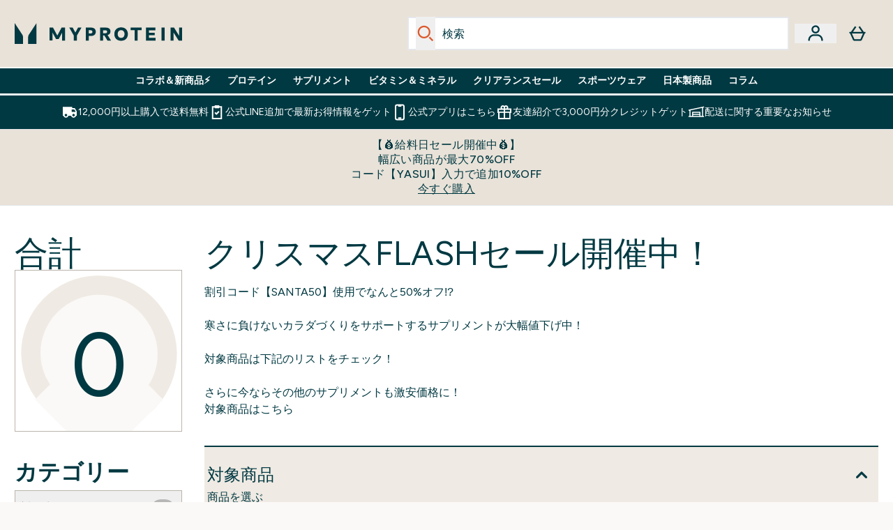

--- FILE ---
content_type: application/x-javascript
request_url: https://www.myprotein.jp/ssr-assets/BuildYourOwnBundle.astro_astro_type_script_index_0_lang.ChaRt6xv.js
body_size: 1790
content:
import{c as h}from"./addToBasket.DVFb9ObN.js";import{f as y}from"./formatPriceBasedOnLocale.SvRFMB8j.js";import"./index.D2CdF6tJ.js";import"./session.BRz88P90.js";const{lang:u}=window;async function m(n){try{await h(n,!1,!0)}catch(t){throw t}}class b extends HTMLElement{categoryButtons;bundleItems;countIndicator;bundleMaxProducts;summaryContainer;mobileProgressIndicator;mobileAddToBasketButton;defaultQuantity;addToBasketErrorElements;constructor(){super(),this.addToBasketErrorElements=this.querySelectorAll(".atb-error"),this.bundleItems={},this.defaultQuantity=1,this.bundleMaxProducts=parseInt(this.dataset?.bundlemaxproducts),this.handleScrollToCategory=this.handleScrollToCategory.bind(this),this.handleWidgetWideClick=this.handleWidgetWideClick.bind(this),this.handleQuantityChange=this.handleQuantityChange.bind(this)}connectedCallback(){"ontouchstart"in window?this.addEventListener("touchstart",this.handleWidgetWideClick):this.addEventListener("click",this.handleWidgetWideClick),this.addEventListener("quantityChange",this.handleQuantityChange),this.categoryButtons=this.querySelectorAll(".list-category-button"),this.categoryButtons.length>0&&this.categoryButtons.forEach(t=>{t.addEventListener("click",this.handleScrollToCategory);const e=t.dataset?.category;e&&(t.setAttribute("role","tab"),t.setAttribute("aria-controls",e))}),this.countIndicator=this.querySelectorAll(".current-count-text"),this.summaryContainer=this.querySelector(".summary-container"),this.mobileProgressIndicator=this.querySelector(".mobile-progress-indicator"),this.mobileAddToBasketButton=this.querySelector(".mobile-add-to-basket-btn")}disconnectedCallback(){this.categoryButtons&&this.categoryButtons.forEach(t=>t.removeEventListener("click",this.handleScrollToCategory)),this.removeEventListener("quantityChange",this.handleQuantityChange),"ontouchstart"in window?this.removeEventListener("touchstart",this.handleWidgetWideClick):this.removeEventListener("click",this.handleWidgetWideClick)}handleWidgetWideClick(t){let e=this.getClosestCardElement(t.target);if(!e)return;const a=e.dataset?.type;switch(a){case"itemCard":this.handleItemCardSelection(t,e);break;case"addToBasketBtn":let s=t.target;this.addToBasketErrorElements.forEach(o=>o?.classList.add("hidden"));let i=[];if(this.getTotalWidgetQuantity()<=this.bundleMaxProducts){for(let o in this.bundleItems)this.bundleItems[o].forEach(r=>{i.push({sku:r.sku,quantity:r.quantity})});m(i).then(()=>{this.addToBasketErrorElements.forEach(o=>o?.classList.add("hidden")),s.disabled=!0,s.setAttribute("aria-disabled","true")}).catch(o=>{s.disabled=!1,s.setAttribute("aria-disabled","false"),this.addToBasketErrorElements.forEach(r=>r?.classList.remove("hidden"))})}break;case"quantity-button":break;case"infoButton":break;default:console.warn("Unhandled data type in click event:",a)}}getClosestCardElement(t){let e=t;for(;e&&!e.dataset?.type;)e=e.parentElement;return e}handleItemCardSelection(t,e){const s=e.closest(".byob-category-wrapper").dataset?.categoryid,i=e.dataset?.sku;this.bundleItems[s]||(this.bundleItems[s]=[]),document.getElementById(`byob-${i}`)?.classList.contains("active")?this.removeItem(e,s,i):this.addItem(e,s,i),this.updateCategoryCount(s),this.updateUI()}removeItem(t,e,a){const s=this.bundleItems[e].findIndex(o=>o.sku===a);if(s===-1)return;const i=this.bundleItems[e].splice(s,1)[0];t?.classList.remove("active"),this.adjustAvailableQuantitiesOnRemove(t,e,i)}addItem(t,e,a){if(t?.classList.contains("active"))return;const s=parseInt(t.closest(".byob-category-wrapper").dataset?.maxquantity);if(this.getTotalQuantityInCategory(e)>=s&&s===1&&this.removeLastItemFromCategory(e),this.getTotalQuantityInCategory(e)<s)this.addNewItemToCategory(t,e,a);else{this.querySelectorAll(".byob-card-tooltip").forEach(r=>r?.classList.add("hidden"));const o=t.querySelector(".byob-card-tooltip");o&&o?.classList.remove("hidden")}}addNewItemToCategory(t,e,a){const s=parseFloat(t.dataset?.price);t.dataset?.stock==="true"&&(this.bundleItems[e].push({sku:a,quantity:this.defaultQuantity,currentSelectedItemPrice:s}),t?.classList.add("active"),this.adjustAvailableQuantitiesOnAdd(t))}removeLastItemFromCategory(t){if(this.bundleItems[t].length===0)return;const e=this.bundleItems[t].pop(),a=this.querySelector(`[data-sku="${e.sku}"][data-categoryid="${t}"]`);a&&(a?.classList.remove("active"),this.adjustAvailableQuantitiesOnRemove(a,t,e))}adjustAvailableQuantitiesOnAdd(t){const e=t.querySelector(".byob-quantity-container"),a=t.querySelector("#byob-quantity-input");t.closest(".byob-category-wrapper").querySelectorAll(".byob-item-wrapper").forEach(i=>{i.dataset.availablequantity=parseInt(i.dataset.availablequantity)-this.defaultQuantity}),a&&e?.classList.remove("hidden")}adjustAvailableQuantitiesOnRemove(t,e,a){const s=t.querySelector(".byob-quantity-container"),i=t.querySelector("#byob-quantity-input");t.closest(".byob-category-wrapper").querySelectorAll(".byob-item-wrapper").forEach(r=>{r.dataset.availablequantity=parseInt(r.dataset.availablequantity)+a.quantity}),i&&(i.value="1",s?.classList.add("hidden"))}getTotalQuantityInCategory(t){return this.bundleItems[t].reduce((e,a)=>e+a.quantity,0)}updateCategoryCount(t){const e=this.querySelector(`[data-category="${t}"]`),a=parseInt(e.dataset?.maxquantity),s=document.getElementById(t).querySelector(".accordion-item-subtitle"),i=e.querySelector(".category-count"),o=this.getTotalQuantityInCategory(t);i.textContent=`${o}`,s.textContent=u.altitude?.composites?.buildyourownbundle?.selecteditemscategory?window.altitude.i18n(()=>u.altitude.composites?.buildyourownbundle?.selecteditemscategory,o,a):`${o} of ${a} Selected`,o===a?(i.dataset.full="true",s.dataset.full="true"):(i.dataset.full="false",s.dataset.full="false")}updateProgressBarUI(t,e){const i=250/e*t,o=Math.min(i,250),r=100/e*t,d=this.querySelector(".circular-progress-bar"),l=this.querySelector(".mobile-progress-bar-progress ");l&&(this.querySelector(".mobile-progress-bar").setAttribute("aria-valuenow",t),l.style.width=`${r}%`);const c=this.querySelector("#progress-indicator");c&&c.setAttribute("aria-valuenow",t),d&&(d.style.background=`conic-gradient(#4d4f53 ${o}deg, #ededed 0deg)`)}getTotalPriceWidget(){let t=0;for(let e in this.bundleItems)t+=this.bundleItems[e].reduce((a,s)=>a+s.currentSelectedItemPrice*s.quantity,0);return y(t,window.__PRICE_LOCALE__,window.__CURRENCY_LOCALE__)}handleQuantityChange(t){const{detail:{quantityChange:e},target:a}=t,s=a.querySelector(".byob-item-card").dataset?.sku,i=a.closest(".byob-category-wrapper").dataset?.categoryid;this.bundleItems[i]||(this.bundleItems[i]=[]);const o=this.bundleItems[i].findIndex(r=>r.sku===s);o>-1?(this.bundleItems[i][o].quantity+=e,this.bundleItems[i][o].quantity<=0&&this.bundleItems[i].splice(o,1)):e>0&&this.bundleItems[i].push({sku:s,quantity:this.defaultQuantity,price:parseFloat(a.dataset?.price)}),this.updateCategoryCount(i),this.getTotalPriceWidget(),this.updateUI()}updateUI(){const t=this.getTotalWidgetQuantity(),e=this.querySelector("#byob-desktop-price-text"),a=this.querySelector("#byob-mobile-price-text");this.countIndicator.forEach(s=>s.textContent=t),this.updateProgressBarUI(t,this.bundleMaxProducts),e&&(e.innerText=this.getTotalPriceWidget()),a&&(a.innerText=this.getTotalPriceWidget()),t===parseInt(this.bundleMaxProducts)||t>0&&parseInt(this.bundleMaxProducts)===200?(this.summaryContainer?.classList.remove("hidden"),this.mobileProgressIndicator.dataset.bundlefull="true",this.mobileAddToBasketButton?.classList.remove("hidden"),this.querySelectorAll('[data-type="addToBasketBtn"]').forEach(i=>{i.disabled=!1,i.setAttribute("aria-disabled","false")})):(this.summaryContainer?.classList.add("hidden"),this.mobileProgressIndicator.dataset.bundlefull="false",this.mobileAddToBasketButton?.classList.add("hidden"),this.querySelectorAll('[data-type="addToBasketBtn"]').forEach(i=>{i.disabled=!0,i.setAttribute("aria-disabled","true")}))}getTotalWidgetQuantity(){let t=0;for(let e in this.bundleItems)t+=this.bundleItems[e].reduce((a,s)=>a+s.quantity,0);return t}handleScrollToCategory(t){const a=t.target.dataset?.category;this.scrollToCategoryAndOpen(a)}scrollToCategoryAndOpen(t){const e=document.getElementById(t);if(e){e.scrollIntoView({behavior:"smooth",block:"start"}),setTimeout(()=>{e.focus()},500);const a=e.closest(".accordion");a&&a.getAttribute("aria-expanded")==="false"&&(a.setAttribute("data-expanded","true"),e.setAttribute("aria-expanded","true"))}}}customElements.get("build-your-bundle")||customElements.define("build-your-bundle",b);


--- FILE ---
content_type: application/x-javascript
request_url: https://www.myprotein.jp/ssr-assets/index.D2CdF6tJ.js
body_size: 2688
content:
function v(){if(typeof window.__isAppleDevice<"u")return window.__isAppleDevice;const n=navigator.platform||"",o=navigator.userAgent||"",e=/Mac|iPod|iPhone|iPad/.test(n)||/iPhone|iPad|iPod|Mac|Macintosh|MacIntel/.test(o);return typeof window<"u"&&(window.__isAppleDevice=e),e}function h(n='[data-paymentoption="APPLEPAY"]',o='[data-paymentoption="GOOGLEPAY"]'){try{const e=v(),t=document.querySelectorAll(n),r=document.querySelectorAll(o);if(t.length===0||r.length===0)return;e?(window.innerWidth<1024&&t.forEach(a=>a.style.display="flex"),r.forEach(a=>a.style.display="none")):(t.forEach(a=>a.style.display="none"),window.innerWidth<1024&&r.forEach(a=>a.style.display="flex"))}catch(e){console.error("Error toggling payment buttons:",e)}}typeof window<"u"&&(window.sharedFunctions||(window.sharedFunctions={}),window.sharedFunctions.isAppleDevice=v,window.sharedFunctions.togglePaymentButtons=h,document.readyState==="loading"?document.addEventListener("DOMContentLoaded",()=>{h()}):h());async function L({operation:n,variables:o,customHeaders:e={}}){const t=g("chumewe_user"),r=g("chumewe_sess"),a=n||"undefinedOperation";return await fetch(`${window.__HOST__}/api/operation/${a}/`,{method:"POST",headers:{...e,"X-Altitude-Instance":window.__TENANT__,"X-Horizon-Client":"altitude-storefront-nutrition",...t&&{"X-Chumewe-User":`${t}`},...r&&{"X-Chumewe-Session":`${r}`}},body:JSON.stringify({operationName:a,variables:o})}).then(i=>{if(!i.ok)throw new Error(i.status);return i.json()}).then(i=>{if(i?.extensions?.ray&&typeof window<"u"&&window.Tracker.store.set("rayId",{value:i.extensions.ray}),i.errors)throw new Error(i.errors[0].message);return i}).catch(i=>{throw i})}const b=(n,o,e=!0)=>{if(!n)return;const t=[...n.querySelectorAll('a[href]:not([disabled]), button:not([disabled]), input:not([disabled]), select:not([disabled]), textarea:not([disabled]), [tabindex]:not([tabindex="-1"])')];if(t.length===0)return;let r=t[0],a=t[t.length-1];const s=document.createElement("div"),i=document.createElement("div");s.setAttribute("tabindex","0"),i.setAttribute("tabindex","0"),s.setAttribute("aria-hidden","true"),i.setAttribute("aria-hidden","true"),s.style.cssText="position: fixed; top: 0; left: 0; width: 1px; height: 1px; opacity: 0; pointer-events: none;",i.style.cssText="position: fixed; top: 0; left: 0; width: 1px; height: 1px; opacity: 0; pointer-events: none;",n.insertBefore(s,n.firstChild),n.appendChild(i);const p=()=>{e&&o?o.focus():a?.focus()},c=()=>{e&&o?o.focus():r?.focus()};s.addEventListener("focus",p),i.addEventListener("focus",c);let d=null;d=new MutationObserver(l=>{for(const m of l)if(m.addedNodes.length>0){for(const f of m.addedNodes)if(f.nodeType===1&&f!==s&&f!==i){const w=f.matches?.(".rc-anchor")?f:f.querySelector?.(".rc-anchor");w&&(t.push(w),a=t[t.length-1],n.appendChild(i))}}}),d.observe(n,{childList:!0,subtree:!0});const u=l=>{if(l.key==="Escape"){o?.focus(),y();return}if(l.key!=="Tab")return;if(document.activeElement===o){l.preventDefault(),l.shiftKey?a?.focus():r?.focus();return}const m=t.indexOf(document.activeElement);if(m===0&&l.shiftKey){l.preventDefault(),e?o?.focus():a?.focus();return}if(m===t.length-1&&!l.shiftKey){l.preventDefault(),e?o?.focus():r?.focus();return}},y=()=>{document.removeEventListener("keydown",u),s.removeEventListener("focus",p),i.removeEventListener("focus",c),s.remove(),i.remove(),d?.disconnect()};return document.removeEventListener("keydown",u),document.addEventListener("keydown",u),r?.focus(),y};function A(n){const o=document.querySelector("header"),e=document.querySelector("main"),t=document.querySelector("footer"),r=document.querySelector("#header-banner");n===!0?(o&&o?.setAttribute("inert","true"),e&&e?.setAttribute("inert","true"),t&&t?.setAttribute("inert","true"),r&&r?.setAttribute("inert","true")):(o&&o?.removeAttribute("inert"),e&&e?.removeAttribute("inert"),t&&t?.removeAttribute("inert"),r&&r?.removeAttribute("inert"))}function P(n,o,e=!1,t="false"){const r=document.getElementById(n);if(!r){console.warn(`Modal with id "${n}" not found`);return}o==="true"&&(r.classList.remove("modal"),r.setAttribute("inert",!0)),o==="false"&&(r.classList.add("modal"),r.removeAttribute("inert")),e&&A(t)}function g(n){let o=n+"=",e="";try{e=decodeURIComponent(document.cookie)}catch(r){console.error("Error decoding cookie:",r)}let t=e?.split(";");for(let r=0;r<t.length;r++){let a=t[r];for(;a.charAt(0)==" ";)a=a.substring(1);if(a.indexOf(o)==0)return a.substring(o.length,a.length)}return""}function C(n){return(({content:e,product:t,price:r,rrp:a,choices:s})=>({content:e,product:t,price:r,rrp:a,choices:s}))(n||{content:null,product:null,price:null,rrp:null,choices:null})}function x(n){let o,e,t,r;o=n?.price?.price?.displayValue||n?.price?.displayValue,e=n?.price?.rrp?.displayValue||n?.rrp?.displayValue;const a=parseFloat(n?.price?.price?.amount)||parseFloat(n?.price?.amount),s=parseFloat(n?.price?.rrp?.amount)||parseFloat(n?.rrp?.amount);return t=a<s,t&&(r=Math.round(100*((s-a)/s))),{price:o,rrp:e,hasDiscount:t,discountPercent:r}}const _=(n,o)=>{if(!o||!o.length)return null;const e=o.filter(r=>r.key===n);if(!e.length)return null;const t=e[0];return t.value.__typename==="ProductContentStringListValue"?t.value.stringListValue[0]:t.value.__typename==="ProductContentStringValue"?t.value.stringValue:t.value.__typename==="ProductContentRichContentListValue"?t.value.richContentListValue[0].content[0].content:t.value.__typename==="ProductContentRichContentValue"?t.value.richContentValue.content[0].content:(console.warn(`Content Key: Unable to parse "${n}" content key referenced on type ${t.value.__typename}.`),null)};async function T(n,o=null,e=!1,t=!1,r=null){const a=document.getElementById("modal-container"),s=document.getElementById("modal-content");e?a.show():a.showModal(),a?.classList.add("modal"),a.removeAttribute("inert"),a.setAttribute("data-inert-modal",t),E(n,s,o).then(()=>{b(document.getElementById("modal-box"),r,!0)}),e&&A(t)}async function k(n,o,e=null,t=null){const r=document.getElementById("drawer-container"),a=document.getElementById("drawer-content"),s=document.getElementById("drawer-background-wrapper");r.className=r.className.replace(/context-\w+/g,"").trim(),e&&r.classList.add(`context-${e}`),s&&(s.innerHTML=""),r.classList.add("is-loading"),r.showModal(),r?.classList.add("modal"),r.removeAttribute("inert"),await E(n,a,o),await new Promise(i=>{requestAnimationFrame(()=>{requestAnimationFrame(()=>{i()})})}),r.classList.remove("is-loading"),await new Promise(i=>setTimeout(i,400)),b(document.getElementById("drawer-container"),t,!1)}async function E(n,o,e=null,t=!1){await fetch(n,{method:e?"POST":"GET",headers:{"Content-Type":"application/json"},body:e?JSON.stringify(e):null}).then(r=>S(o,r,t))}async function S(n,o,e=!1){const t=await o.text(),a=new DOMParser().parseFromString(t,"text/html"),s=[],i=[];a?.querySelectorAll("script")?.forEach(c=>{s.push({type:c.type||"module",content:c.textContent}),c.remove()}),a?.querySelectorAll("style")?.forEach(c=>{i.push(c.textContent),c.remove()});const p=a.body.innerHTML;e?n&&(n.innerHTML+=p):n&&(n.innerHTML=p),s.forEach(({type:c,content:d})=>{const u=document.createElement("script");c==="application/ld+json"?u.type="application/ld+json":u.type="module",u.textContent=d,document.head.appendChild(u)}),i.forEach(c=>{const d=document.createElement("style");d.textContent=c,document.head.appendChild(d)})}function M(n,o=0){var e=n?.getBoundingClientRect();return e?.top+o>=0&&e.left>=0&&e.right<=(window.innerWidth||document.documentElement.clientWidth)&&e.bottom-o<=(window.innerHeight||document.documentElement.clientHeight)}function F(n){const o=document.getElementById("referrals-credit"),e=n?.find(t=>t.currency===window.siteObj.currency)?.balance?.displayValue;if(e){const{lang:t}=window;o?.classList.remove("hidden"),o.innerHTML=`<span>${window.altitude.i18n(()=>t.altitude.header.account.dropdown.referralCredit)}</span><span class='underline'>${window.altitude.i18n(()=>t.altitude.header.account.dropdown.referralbalance)} ${e}</span>`}else o?.classList.add("hidden")}function I(n){return n?.reduce((o,e)=>((e.key==="cm_energyKcalServing"||e.key==="cm_fatServing"||e.key==="cm_carbServing"||e.key==="cm_proteinServing"||e.key==="cm_sugarServing"||e.key==="cm_saltServing")&&o.push(e),o),[])}function B(n){document.getElementById("macro-information")?.addEventListener("click",e=>{if(e.target.tagName==="BUTTON"){const t=n?.find(r=>r?.key===e?.target?.dataset?.key);t&&window.sharedFunctions.triggerDrawer("/fragments/macroInfoDrawerFragment",{macroContent:t})}})}function D(n){return n?`${n}‎`:""}function V(n,o){const e=parseInt(n,10)||1;return(Math.max(1,e)-1)*o}const N=(n,o)=>{const{enabled:e,productEligibilityStatuses:t}=n||{};return!e||!t||!o?!1:t?.includes(o)};function O(n){const o=new URLSearchParams;return Object.entries(n).forEach(([e,t])=>{Array.isArray(t)||typeof t=="object"&&t!==null?o.append(e,JSON.stringify(t)):o.append(e,String(t))}),o.toString()}function q(n){const o=new URLSearchParams(n),e={};for(const[t,r]of o)try{e[t]=JSON.parse(r)}catch{e[t]=r}return e}export{T as a,k as b,N as c,I as d,C as e,E as f,_ as g,B as h,M as i,O as j,g as k,D as l,P as m,V as n,q as o,x as p,F as q,b as t,L as u};


--- FILE ---
content_type: application/x-javascript
request_url: https://www.myprotein.jp/ssr-assets/ByobProductItem.astro_astro_type_script_index_0_lang.DaBZ53RI.js
body_size: 297
content:
import{a as r,u as i}from"./index.D2CdF6tJ.js";class o extends HTMLElement{increaseQuantityBtn;decreaseQuantityBtn;quantityInput;availableCategoryQuantity;quantityContainer;infoButton;constructor(){super(),this.quantityContainer=this.querySelector(".byob-quantity-container"),this.availableCategoryQuantity=parseInt(this.dataset?.availablequantity),this.handleIncreaseClick=this.handleIncreaseClick.bind(this),this.handleDecreaseClick=this.handleDecreaseClick.bind(this)}static get observedAttributes(){return["data-availablequantity"]}attributeChangedCallback(t,e,a){t==="data-availablequantity"&&(this.availableCategoryQuantity=parseInt(a),this.updateButtonStates()),this.infoButton=this.querySelector(".product-info-btn"),this.infoButton.addEventListener("click",this.handleInfoButtonClick)}connectedCallback(){this.infoButton=this.querySelector(".product-info-btn"),this.infoButton.addEventListener("click",this.handleInfoButtonClick),this.quantityContainer&&(this.increaseQuantityBtn=this.querySelector(".byob-increase-quantity"),this.decreaseQuantityBtn=this.querySelector(".byob-decrease-quantity"),this.quantityInput=this.querySelector(".byob-quantity-input"),this.increaseQuantityBtn.addEventListener("click",t=>{t.stopPropagation(),this.handleIncreaseClick()}),this.decreaseQuantityBtn.addEventListener("click",t=>{t.stopPropagation(),this.handleDecreaseClick()}),this.updateButtonStates())}disconnectedCallback(){this.infoButton.removeEventListener("click",this.handleInfoButtonClick),this.increaseQuantityBtn&&this.increaseQuantityBtn.removeEventListener("click",this.handleIncreaseClick),this.decreaseQuantityBtn&&this.decreaseQuantityBtn.removeEventListener("click",this.handleDecreaseClick)}showDescriptionModal(t,e,a){r("/fragments/productDescriptionFragment",{mainProductContent:t,variantProductContent:e,title:a})}handleIncreaseClick(){this.updateQuantity(1)}handleDecreaseClick(){this.updateQuantity(-1)}updateQuantity(t){const e=this.availableCategoryQuantity;let n=parseInt(this.quantityInput.value)+t;this.quantityInput.value=n.toString(),this.closest(".byob-category-wrapper").querySelectorAll(".byob-item-wrapper").forEach(s=>s.dataset.availablequantity=String(e-t)),this.dispatchEvent(new CustomEvent("quantityChange",{bubbles:!0,detail:{quantityChange:t}})),this.updateButtonStates()}handleInfoButtonClick=async()=>{try{const t=parseInt(this.infoButton.dataset?.sku),[e,a]=await Promise.all([i({operation:"ProductVariantContent",variables:{sku:t}}),i({operation:"ProductDescription",variables:{sku:t}})]);a?.data?.product&&this.showDescriptionModal(a.data.product?.content,e.data?.productVariant?.content,e.data.productVariant?.title||a.data.product?.title)}catch(t){console.error("Failed to fetch product data:",t)}};updateButtonStates(){if(this.decreaseQuantityBtn&&this.increaseQuantityBtn){const t=parseInt(this.quantityInput?.value)<=1,e=this.availableCategoryQuantity<=0;this.decreaseQuantityBtn.disabled=t,this.increaseQuantityBtn.disabled=e,this.decreaseQuantityBtn.setAttribute("aria-disabled",t.toString()),this.increaseQuantityBtn.setAttribute("aria-disabled",e.toString())}}}customElements.get("byob-product-item")||customElements.define("byob-product-item",o);
